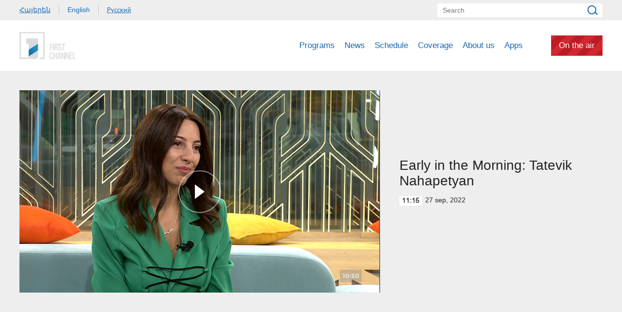

--- FILE ---
content_type: text/html; charset=utf-8
request_url: https://www.1tv.am/en/video/Early-in-the-Morning-Tatevik-Nahapetyan/203276
body_size: 7739
content:
<!DOCTYPE html>
<!--[if lte IE 1]>
##########################################################################
#
#                  _           _     _             _    _      _ _
#                 (_)         | |   | |           | |  | |    | (_)
#  _ __  _ __ ___  _  ___  ___| |_  | |__  _   _  | |__| | ___| |___  __
# | '_ \| '__/ _ \| |/ _ \/ __| __| | '_ \| | | | |  __  |/ _ \ | \ \/ /
# | |_) | | | (_) | |  __/ (__| |_  | |_) | |_| | | |  | |  __/ | |>  <
# | .__/|_|  \___/| |\___|\___|\__| |_.__/ \__, | |_|  |_|\___|_|_/_/\_\
# | |            _/ |                       __/ |
# |_|           |__/                       |___/
#
# URL: www.helix.am
#
##########################################################################
<![endif]-->
<html lang="en">
<head>
    <meta charset="utf-8" />
    <meta name="viewport" content="width=device-width, initial-scale=1, maximum-scale=1, user-scalable=no" />
    <meta name="description" content="" />
    <meta name="keywords" content="" />
    <meta name="format-detection" content="telephone=no" />
    <meta name="apple-itunes-app" content="app-id=989715996" />
    <title>Early in the Morning: Tatevik Nahapetyan - Public Television of Armenia</title>


<meta property="og:image" content="https://www.1tv.am/images/video/8/37097/b.jpeg" /><meta property="og:title" content="Early in the Morning: Tatevik Nahapetyan" /><meta property="og:description" content="" /><meta property="og:url" content="https://www.1tv.am/en/video/Early-in-the-Morning-Tatevik-Nahapetyan/203276" /><meta name="twitter:card" content="summary_large_image" /><meta name="twitter:title" content="Early in the Morning: Tatevik Nahapetyan" /><meta name="twitter:description" content="" /><meta name="twitter:image" content="https://www.1tv.am/images/video/8/37097/b.jpeg" />        <script>var $app = {"localisation":{"not_ml":false,"lng":{"code":"en"},"trans":{"core.error.400.head_title":"400 Bad Request","core.error.400.message":"The request could not be understood by the server due to malformed syntax. The client SHOULD NOT repeat the request without modifications.","core.error.401.head_title":"401 Unauthorized","core.error.401.message":"Please log in to perform this action","core.error.403.head_title":"403 Forbidden","core.error.403.message":"The server understood the request, but is refusing to fulfill it. Authorization will not help and the request SHOULD NOT be repeated. If the request method was not HEAD and the server wishes to make public why the request has not been fulfilled, it SHOULD describe the reason for the refusal in the entity. If the server does not wish to make this information available to the client, the status code 404 (Not Found) can be used instead.","core.error.404.head_title":" 404 Not Found","core.error.404.message":"Sorry, that page does not exist","core.error.405.head_title":"405 Method Not Allowed","core.error.405.message":"The method specified in the Request-Line is not allowed for the resource identified by the Request-URI. The response MUST include an Allow header containing a list of valid methods for the requested resource.","core.error.500.head_title":"500 Internal Server Error","core.error.500.message":"The server encountered an unexpected condition which prevented it from fulfilling the request.","core.error.verify_network.head_title":"Verify network","core.error.verify_network.message":"Verify network","core.error.timeout.head_title":"Timeout","core.error.timeout.message":"Timeout","core.error.modal.button.ok":"ok"}}};</script>
            <link rel="icon" href="/favicon.png?v=1" />
    <link rel="shortcut icon" href="/favicon.ico?v=1" />
    <link rel="stylesheet" href="/build/css/main.css?v=50877887" />
    <link rel="apple-touch-icon-precomposed" sizes="57x57" href="/img/apple-touch-icon-57x57-precomposed.png?v=1" />
    <link rel="apple-touch-icon-precomposed" sizes="72x72" href="/img/apple-touch-icon-72x72-precomposed.png?v=1" />
    <link rel="apple-touch-icon-precomposed" sizes="114x114" href="/img/apple-touch-icon-114x114-precomposed.png?v=1" />
    <script src="/build/js/top-libs.js?v=508"></script>
    <script>
        var $baseUrl = 'https://www.1tv.am/en/';
    </script>
</head>
<body class="en">
<div id="wrapper">
    <header>

        <div class="top-box">
            <div class="center clear-fix">
                                    <aside class="left-sidebar fl">
                        <ul class="language-list clear-fix">
                                                                <li class="fl">
                                        <a class="arr fs14 ver-top-box"
                                           href="https://www.1tv.am/hy/video/Early-in-the-Morning-Tatevik-Nahapetyan/203276">Հայերեն</a>
                                    </li>
                                                                        <li class="fl">
                                        <a class="arl active fs14 ver-top-box"
                                           href="https://www.1tv.am/en/video/Early-in-the-Morning-Tatevik-Nahapetyan/203276">English</a>
                                    </li>
                                                                        <li class="fl">
                                        <a class="arr fs14 ver-top-box"
                                           href="https://www.1tv.am/ru/video/Early-in-the-Morning-Tatevik-Nahapetyan/203276">Русский</a>
                                    </li>
                                                            </ul>
                    </aside>
                                <aside class="right-sidebar fr">

                    <form action="https://www.1tv.am/en/search/" method="get" id="search-form">
                        <div class="search-form-box pr">
                            <input class="fs14" type="text" id="top-search" name="q" placeholder="Search" />
                            <input class="sprite" type="submit" value="" />
                        </div>
                    </form>

                </aside>

            </div>
        </div>

        <div class="bottom-box pr">
            <div class="bottom-inner-box">
                <div class="center clear-fix">
                                        <a class="main-logo sprite db fl" href="https://www.1tv.am/en/" title="Public TV Company of Armenia">
                        Public TV Company of Armenia                    </a>

                    <aside class="right-sidebar fr">
                        <nav class="fr">
                            <ul>
                                                                    <li class="first-level fl">
                                        <a class="main-links programs" href="https://www.1tv.am/en/programs">
                                            Programs                                        </a>
                                    </li>
                                                                    <li class="first-level fl">
                                        <a class="main-links" href="https://www.1lurer.am/en" target="_blank">
                                            News                                        </a>
                                    </li>
                                                                    <li class="first-level fl">
                                        <a class="main-links" href="https://www.1tv.am/en/schedule">
                                            Schedule                                        </a>
                                    </li>
                                                                    <li class="first-level fl">
                                        <a class="main-links" href="https://www.1tv.am/en/satellites">
                                            Coverage                                        </a>
                                    </li>
                                                                    <li class="first-level fl">
                                        <a class="main-links" href="https://www.1tv.am/en/history">
                                            About us                                        </a>
                                    </li>
                                                                        <li class="first-level fl">
                                            <a class="main-links" href="https://linktr.ee/1tvarmenia" target="_blank">
                                                Apps                                            </a>
                                        </li>
                                                                        <li class="first-level fl">
                                    <a class="main-links header-live-btn db fr" href="https://live.1tv.am" target="_blank">On the air</a>
                                    <a class="main-links header-live-btn-mobile " href="https://live.1tv.am" target="_blank">On the air</a>
                                </li>
                            </ul>
                        </nav>

                        <div id="burger" class="dn">
                            <div class="lines line-1"></div>
                            <div class="lines line-2"></div>
                            <div class="lines line-3"></div>
                        </div>

                    </aside>

                </div>
            </div>

            <div class="expand-list-box dn">
                <div class="loader">
                    <div class="pr-loading">
                        <div class="logo sprite"></div>
                    </div>
                </div>
            </div>

        </div>

    </header>
    <main>
        
<div class="video-box">

    <div class="center clear-fix">
            <div class="video-box__left video-box-link fl pr sprite-b" data-src="https://www.youtube.com/embed/ZlQFX93kX5Y?autoplay=1&autohide=1">
            <img class="video-box__img" src="/images/video/8/37097/b.jpeg" alt="Early in the Morning: Tatevik Nahapetyan" />
        </div>
            <div class="video-box__right pr">
            <div class="table">
                <div class="table-cell">
                    <h2 class="video-box__title fs28">Early in the Morning: Tatevik Nahapetyan</h2>
                    <div class="date fs14"><div class="minutes ver-top-box helvetica-light">11:15</div>27 Sep, 2022</div>
                    <p class="video-box__description fs18"></p>
                    <div class="addthis_inline_share_toolbox" data-url="https://www.1tv.am/en/video/Early-in-the-Morning-Tatevik-Nahapetyan/203276" data-title="Early in the Morning: Tatevik Nahapetyan" data-description="" data-media="https://www.1tv.am/images/video/8/37097/b.jpeg"></div>
                </div>
            </div>
        </div>

    </div>

</div>

    <section class="news-section video-section">
        <div class="center">
                            <h2 class="fs34">Related videos</h2>
                    </div>

        <div class="news-slider-wrapper pr">
            <div class="news-video sliders clear-fix">
                                    <a class="news-slider-box video slider-current-box db fl" href="https://www.1tv.am/en/video/Sunday-News/227154" data-time="21:00" data-date="06 Oct" data-id="227154" data-title="Sunday News" data-desc="" id="seefqLS_IV0" data-img="https://www.1tv.am/images/video/9/41450/lurer.jpeg">
                        <span class="video-pic-box db pr sprite-b">
                                                            <img src="/images/video/9/41450/lurer/390x225c-center.jpeg" alt="Sunday News" width="360" />
                                                    </span>
                        <span class="video-text-box db clear-fix">
                                                            <span class="date-box fl pr">
                                    <span class="table">
                                        <span class="table-cell">
                                                                                        <span class="time db fs22 helvetica-light">21:00</span>
                                            <span class="dates db fs14">06 Oct</span>
                                        </span>
                                    </span>
                                </span>
                                                        <span class="text-box db fl fs18 v-popup-t">Sunday News</span>
                        </span>
                    </a>
                                    <a class="news-slider-box video slider-current-box db fl" href="https://www.1tv.am/en/video/Russian-Blogger-in-Yerevan/207084" data-time="12:00" data-date="14 Dec" data-id="207084" data-title="Russian Blogger in Yerevan" data-desc="" id="jMVzcMOeq-U" data-img="https://www.1tv.am/images/video/8/37805/f6399a0a529392_6399a0a5293d3.jpeg">
                        <span class="video-pic-box db pr sprite-b">
                                                            <img src="/images/video/8/37805/f6399a0a529392_6399a0a5293d3/390x225c-center.jpeg" alt="Russian Blogger in Yerevan" width="360" />
                                                    </span>
                        <span class="video-text-box db clear-fix">
                                                            <span class="date-box fl pr">
                                    <span class="table">
                                        <span class="table-cell">
                                                                                        <span class="time db fs22 helvetica-light">12:00</span>
                                            <span class="dates db fs14">14 Dec</span>
                                        </span>
                                    </span>
                                </span>
                                                        <span class="text-box db fl fs18 v-popup-t">Russian Blogger in Yerevan</span>
                        </span>
                    </a>
                                    <a class="news-slider-box video slider-current-box db fl" href="https://www.1tv.am/en/video/Spinning-Top-Contest-at-Seasons-Park/206252" data-time="11:00" data-date="23 Nov" data-id="206252" data-title="Spinning Top Contest at Seasons Park" data-desc="Yerevanians and guests gathered in Seasons Park to spin the top." id="G0OmsWRWpkA" data-img="https://www.1tv.am/images/video/8/37650/f637dd5b8120ce_637dd5b81210f.jpeg">
                        <span class="video-pic-box db pr sprite-b">
                                                            <img src="/images/video/8/37650/f637dd5b8120ce_637dd5b81210f/390x225c-center.jpeg" alt="Spinning Top Contest at Seasons Park" width="360" />
                                                    </span>
                        <span class="video-text-box db clear-fix">
                                                            <span class="date-box fl pr">
                                    <span class="table">
                                        <span class="table-cell">
                                                                                        <span class="time db fs22 helvetica-light">11:00</span>
                                            <span class="dates db fs14">23 Nov</span>
                                        </span>
                                    </span>
                                </span>
                                                        <span class="text-box db fl fs18 v-popup-t">Spinning Top Contest at Seasons Park</span>
                        </span>
                    </a>
                                    <a class="news-slider-box video slider-current-box db fl" href="https://www.1tv.am/en/video/Hosts-of-Junior-Eurovision-2022/206182" data-time="14:30" data-date="21 Nov" data-id="206182" data-title="Hosts of Junior Eurovision 2022" data-desc="" id="y_wW5-8SZuw" data-img="https://www.1tv.am/images/video/8/37634/f637b53920e681_637b53920e6c1.jpeg">
                        <span class="video-pic-box db pr sprite-b">
                                                            <img src="/images/video/8/37634/f637b53920e681_637b53920e6c1/390x225c-center.jpeg" alt="Hosts of Junior Eurovision 2022" width="360" />
                                                    </span>
                        <span class="video-text-box db clear-fix">
                                                            <span class="date-box fl pr">
                                    <span class="table">
                                        <span class="table-cell">
                                                                                        <span class="time db fs22 helvetica-light">14:30</span>
                                            <span class="dates db fs14">21 Nov</span>
                                        </span>
                                    </span>
                                </span>
                                                        <span class="text-box db fl fs18 v-popup-t">Hosts of Junior Eurovision 2022</span>
                        </span>
                    </a>
                                    <a class="news-slider-box video slider-current-box db fl" href="https://www.1tv.am/en/video/Junior-Eurovision-History/205877" data-time="11:00" data-date="15 Nov" data-id="205877" data-title="Junior Eurovision History" data-desc="" id="x1e_UAyYOSY" data-img="https://www.1tv.am/images/video/8/37575/f637345ce58f02_637345ce58f45.jpeg">
                        <span class="video-pic-box db pr sprite-b">
                                                            <img src="/images/video/8/37575/f637345ce58f02_637345ce58f45/390x225c-center.jpeg" alt="Junior Eurovision History" width="360" />
                                                    </span>
                        <span class="video-text-box db clear-fix">
                                                            <span class="date-box fl pr">
                                    <span class="table">
                                        <span class="table-cell">
                                                                                        <span class="time db fs22 helvetica-light">11:00</span>
                                            <span class="dates db fs14">15 Nov</span>
                                        </span>
                                    </span>
                                </span>
                                                        <span class="text-box db fl fs18 v-popup-t">Junior Eurovision History</span>
                        </span>
                    </a>
                                    <a class="news-slider-box video slider-current-box db fl" href="https://www.1tv.am/en/video/My-Business-Avetis-Yeganyan/204710" data-time="12:00" data-date="21 Oct" data-id="204710" data-title="My Business: Avetis Yeganyan" data-desc="" id="6mKLygPjroM" data-img="https://www.1tv.am/images/video/8/37357/av.jpeg">
                        <span class="video-pic-box db pr sprite-b">
                                                            <img src="/images/video/8/37357/av/390x225c-center.jpeg" alt="My Business: Avetis Yeganyan" width="360" />
                                                    </span>
                        <span class="video-text-box db clear-fix">
                                                            <span class="date-box fl pr">
                                    <span class="table">
                                        <span class="table-cell">
                                                                                        <span class="time db fs22 helvetica-light">12:00</span>
                                            <span class="dates db fs14">21 Oct</span>
                                        </span>
                                    </span>
                                </span>
                                                        <span class="text-box db fl fs18 v-popup-t">My Business: Avetis Yeganyan</span>
                        </span>
                    </a>
                                    <a class="news-slider-box video slider-current-box db fl" href="https://www.1tv.am/en/video/Hamazgayin-Theater/204651" data-time="12:00" data-date="20 Oct" data-id="204651" data-title="Hamazgayin Theater" data-desc="" id="iEoNWDYNkC4" data-img="https://www.1tv.am/images/video/8/37347/kj.jpeg">
                        <span class="video-pic-box db pr sprite-b">
                                                            <img src="/images/video/8/37347/kj/390x225c-center.jpeg" alt="Hamazgayin Theater" width="360" />
                                                    </span>
                        <span class="video-text-box db clear-fix">
                                                            <span class="date-box fl pr">
                                    <span class="table">
                                        <span class="table-cell">
                                                                                        <span class="time db fs22 helvetica-light">12:00</span>
                                            <span class="dates db fs14">20 Oct</span>
                                        </span>
                                    </span>
                                </span>
                                                        <span class="text-box db fl fs18 v-popup-t">Hamazgayin Theater</span>
                        </span>
                    </a>
                                    <a class="news-slider-box video slider-current-box db fl" href="https://www.1tv.am/en/video/A-Day-Without-Car/204404" data-time="12:00" data-date="17 Oct" data-id="204404" data-title="A Day Without Car" data-desc="" id="Ru3M749mISY" data-img="https://www.1tv.am/images/video/8/37304/a.jpeg">
                        <span class="video-pic-box db pr sprite-b">
                                                            <img src="/images/video/8/37304/a/390x225c-center.jpeg" alt="A Day Without Car" width="360" />
                                                    </span>
                        <span class="video-text-box db clear-fix">
                                                            <span class="date-box fl pr">
                                    <span class="table">
                                        <span class="table-cell">
                                                                                        <span class="time db fs22 helvetica-light">12:00</span>
                                            <span class="dates db fs14">17 Oct</span>
                                        </span>
                                    </span>
                                </span>
                                                        <span class="text-box db fl fs18 v-popup-t">A Day Without Car</span>
                        </span>
                    </a>
                                    <a class="news-slider-box video slider-current-box db fl" href="https://www.1tv.am/en/video/My-Business-Vahe-Hakhverdyan/204339" data-time="11:00" data-date="14 Oct" data-id="204339" data-title="My Business: Vahe Hakhverdyan" data-desc="" id="-E1ei0vA44Y" data-img="https://www.1tv.am/images/video/8/37295/xx.jpeg">
                        <span class="video-pic-box db pr sprite-b">
                                                            <img src="/images/video/8/37295/xx/390x225c-center.jpeg" alt="My Business: Vahe Hakhverdyan" width="360" />
                                                    </span>
                        <span class="video-text-box db clear-fix">
                                                            <span class="date-box fl pr">
                                    <span class="table">
                                        <span class="table-cell">
                                                                                        <span class="time db fs22 helvetica-light">11:00</span>
                                            <span class="dates db fs14">14 Oct</span>
                                        </span>
                                    </span>
                                </span>
                                                        <span class="text-box db fl fs18 v-popup-t">My Business: Vahe Hakhverdyan</span>
                        </span>
                    </a>
                                    <a class="news-slider-box video slider-current-box db fl" href="https://www.1tv.am/en/video/Boxer-Eric-Bazinyan/204127" data-time="11:15" data-date="12 Oct" data-id="204127" data-title="Boxer Eric Bazinyan" data-desc="" id="XxJenzQgg1k" data-img="https://www.1tv.am/images/video/8/37255/er.jpeg">
                        <span class="video-pic-box db pr sprite-b">
                                                            <img src="/images/video/8/37255/er/390x225c-center.jpeg" alt="Boxer Eric Bazinyan" width="360" />
                                                    </span>
                        <span class="video-text-box db clear-fix">
                                                            <span class="date-box fl pr">
                                    <span class="table">
                                        <span class="table-cell">
                                                                                        <span class="time db fs22 helvetica-light">11:15</span>
                                            <span class="dates db fs14">12 Oct</span>
                                        </span>
                                    </span>
                                </span>
                                                        <span class="text-box db fl fs18 v-popup-t">Boxer Eric Bazinyan</span>
                        </span>
                    </a>
                                    <a class="news-slider-box video slider-current-box db fl" href="https://www.1tv.am/en/video/Early-in-the-Morning-Lusine-Abgaryan-Eric-Popp/203656" data-time="12:15" data-date="03 Oct" data-id="203656" data-title="Early in the Morning: Lusine Abgaryan, Eric Popp" data-desc="" id="6yH1fOgG8mk" data-img="https://www.1tv.am/images/video/8/37169/02.jpeg">
                        <span class="video-pic-box db pr sprite-b">
                                                            <img src="/images/video/8/37169/02/390x225c-center.jpeg" alt="Early in the Morning: Lusine Abgaryan, Eric Popp" width="360" />
                                                    </span>
                        <span class="video-text-box db clear-fix">
                                                            <span class="date-box fl pr">
                                    <span class="table">
                                        <span class="table-cell">
                                                                                        <span class="time db fs22 helvetica-light">12:15</span>
                                            <span class="dates db fs14">03 Oct</span>
                                        </span>
                                    </span>
                                </span>
                                                        <span class="text-box db fl fs18 v-popup-t">Early in the Morning: Lusine Abgaryan, Eric Popp</span>
                        </span>
                    </a>
                                    <a class="news-slider-box video slider-current-box db fl" href="https://www.1tv.am/en/video/Early-in-the-Morning-Davit-Mkhitaryan/203647" data-time="12:00" data-date="03 Oct" data-id="203647" data-title="Early in the Morning: Davit Mkhitaryan" data-desc="" id="nEv7jE38pB8" data-img="https://www.1tv.am/images/video/8/37168/01.jpeg">
                        <span class="video-pic-box db pr sprite-b">
                                                            <img src="/images/video/8/37168/01/390x225c-center.jpeg" alt="Early in the Morning: Davit Mkhitaryan" width="360" />
                                                    </span>
                        <span class="video-text-box db clear-fix">
                                                            <span class="date-box fl pr">
                                    <span class="table">
                                        <span class="table-cell">
                                                                                        <span class="time db fs22 helvetica-light">12:00</span>
                                            <span class="dates db fs14">03 Oct</span>
                                        </span>
                                    </span>
                                </span>
                                                        <span class="text-box db fl fs18 v-popup-t">Early in the Morning: Davit Mkhitaryan</span>
                        </span>
                    </a>
                                    <a class="news-slider-box video slider-current-box db fl" href="https://www.1tv.am/en/video/Early-in-the-Morning-Hovhannes-Hovhannisyan-Mikayel-Bdeyan-Armen-Arshaluysyan/203658" data-time="11:20" data-date="03 Oct" data-id="203658" data-title="Early in the Morning: Hovhannes Hovhannisyan, Mikayel Bdeyan, Armen Arshaluysyan" data-desc="" id="tkQoBKTed-4" data-img="https://www.1tv.am/images/video/8/37170/03.jpeg">
                        <span class="video-pic-box db pr sprite-b">
                                                            <img src="/images/video/8/37170/03/390x225c-center.jpeg" alt="Early in the Morning: Hovhannes Hovhannisyan, Mikayel Bdeyan, Armen Arshaluysyan" width="360" />
                                                    </span>
                        <span class="video-text-box db clear-fix">
                                                            <span class="date-box fl pr">
                                    <span class="table">
                                        <span class="table-cell">
                                                                                        <span class="time db fs22 helvetica-light">11:20</span>
                                            <span class="dates db fs14">03 Oct</span>
                                        </span>
                                    </span>
                                </span>
                                                        <span class="text-box db fl fs18 v-popup-t">Early in the Morning: Hovhannes Hovhannisyan, Mikayel Bdeyan, Armen Arshaluysyan</span>
                        </span>
                    </a>
                                    <a class="news-slider-box video slider-current-box db fl" href="https://www.1tv.am/en/video/Early-in-the-Morning-Sargis-Baghdasaryan-Roland-Khachatryan/203403" data-time="11:15" data-date="28 Sep" data-id="203403" data-title="Early in the Morning: Sargis Baghdasaryan, Roland Khachatryan" data-desc="" id="iuyl7HIWtjA" data-img="https://www.1tv.am/images/video/8/37126/222.jpeg">
                        <span class="video-pic-box db pr sprite-b">
                                                            <img src="/images/video/8/37126/222/390x225c-center.jpeg" alt="Early in the Morning: Sargis Baghdasaryan, Roland Khachatryan" width="360" />
                                                    </span>
                        <span class="video-text-box db clear-fix">
                                                            <span class="date-box fl pr">
                                    <span class="table">
                                        <span class="table-cell">
                                                                                        <span class="time db fs22 helvetica-light">11:15</span>
                                            <span class="dates db fs14">28 Sep</span>
                                        </span>
                                    </span>
                                </span>
                                                        <span class="text-box db fl fs18 v-popup-t">Early in the Morning: Sargis Baghdasaryan, Roland Khachatryan</span>
                        </span>
                    </a>
                                    <a class="news-slider-box video slider-current-box db fl" href="https://www.1tv.am/en/video/Early-in-the-Morning-Haykuhi-Minasyan/203280" data-time="12:00" data-date="27 Sep" data-id="203280" data-title="Early in the Morning: Haykuhi Minasyan" data-desc="" id="VjRLkrSPsmg" data-img="https://www.1tv.am/images/video/8/37098/c.jpeg">
                        <span class="video-pic-box db pr sprite-b">
                                                            <img src="/images/video/8/37098/c/390x225c-center.jpeg" alt="Early in the Morning: Haykuhi Minasyan" width="360" />
                                                    </span>
                        <span class="video-text-box db clear-fix">
                                                            <span class="date-box fl pr">
                                    <span class="table">
                                        <span class="table-cell">
                                                                                        <span class="time db fs22 helvetica-light">12:00</span>
                                            <span class="dates db fs14">27 Sep</span>
                                        </span>
                                    </span>
                                </span>
                                                        <span class="text-box db fl fs18 v-popup-t">Early in the Morning: Haykuhi Minasyan</span>
                        </span>
                    </a>
                                    <a class="news-slider-box video slider-current-box db fl" href="https://www.1tv.am/en/video/Early-in-the-Morning-Hakob-Makdis-Rafael-Atabekyan/203271" data-time="11:00" data-date="27 Sep" data-id="203271" data-title="Early in the Morning: Hakob Makdis, Rafael Atabekyan" data-desc="" id="u3Q6Mg4NmDU" data-img="https://www.1tv.am/images/video/8/37096/a.jpeg">
                        <span class="video-pic-box db pr sprite-b">
                                                            <img src="/images/video/8/37096/a/390x225c-center.jpeg" alt="Early in the Morning: Hakob Makdis, Rafael Atabekyan" width="360" />
                                                    </span>
                        <span class="video-text-box db clear-fix">
                                                            <span class="date-box fl pr">
                                    <span class="table">
                                        <span class="table-cell">
                                                                                        <span class="time db fs22 helvetica-light">11:00</span>
                                            <span class="dates db fs14">27 Sep</span>
                                        </span>
                                    </span>
                                </span>
                                                        <span class="text-box db fl fs18 v-popup-t">Early in the Morning: Hakob Makdis, Rafael Atabekyan</span>
                        </span>
                    </a>
                                    <a class="news-slider-box video slider-current-box db fl" href="https://www.1tv.am/en/video/Early-in-the-Morning-Elen-Khachikyan-Narek-Hekekyan-Hayk-Hekekyan/203286" data-time="11:30" data-date="26 Sep" data-id="203286" data-title="Early in the Morning: Elen Khachikyan, Narek Hekekyan, Hayk Hekekyan" data-desc="" id="ouPagRPPhy0" data-img="https://www.1tv.am/images/video/8/37100/02.jpeg">
                        <span class="video-pic-box db pr sprite-b">
                                                            <img src="/images/video/8/37100/02/390x225c-center.jpeg" alt="Early in the Morning: Elen Khachikyan, Narek Hekekyan, Hayk Hekekyan" width="360" />
                                                    </span>
                        <span class="video-text-box db clear-fix">
                                                            <span class="date-box fl pr">
                                    <span class="table">
                                        <span class="table-cell">
                                                                                        <span class="time db fs22 helvetica-light">11:30</span>
                                            <span class="dates db fs14">26 Sep</span>
                                        </span>
                                    </span>
                                </span>
                                                        <span class="text-box db fl fs18 v-popup-t">Early in the Morning: Elen Khachikyan, Narek Hekekyan, Hayk Hekekyan</span>
                        </span>
                    </a>
                                    <a class="news-slider-box video slider-current-box db fl" href="https://www.1tv.am/en/video/Early-in-the-Morning-Tatevik-Shakhkulyan-Lilit-Harutyunyan/203282" data-time="11:00" data-date="26 Sep" data-id="203282" data-title="Early in the Morning: Tatevik Shakhkulyan, Lilit Harutyunyan" data-desc="" id="PHGDOmKI1Ro" data-img="https://www.1tv.am/images/video/8/37099/01.jpeg">
                        <span class="video-pic-box db pr sprite-b">
                                                            <img src="/images/video/8/37099/01/390x225c-center.jpeg" alt="Early in the Morning: Tatevik Shakhkulyan, Lilit Harutyunyan" width="360" />
                                                    </span>
                        <span class="video-text-box db clear-fix">
                                                            <span class="date-box fl pr">
                                    <span class="table">
                                        <span class="table-cell">
                                                                                        <span class="time db fs22 helvetica-light">11:00</span>
                                            <span class="dates db fs14">26 Sep</span>
                                        </span>
                                    </span>
                                </span>
                                                        <span class="text-box db fl fs18 v-popup-t">Early in the Morning: Tatevik Shakhkulyan, Lilit Harutyunyan</span>
                        </span>
                    </a>
                                    <a class="news-slider-box video slider-current-box db fl" href="https://www.1tv.am/en/video/Early-in-the-Morning-Artur-Ghukasyan/203294" data-time="09:10" data-date="26 Sep" data-id="203294" data-title="Early in the Morning: Artur Ghukasyan" data-desc="" id="8gcMYAM8l30" data-img="https://www.1tv.am/images/video/8/37101/03.jpeg">
                        <span class="video-pic-box db pr sprite-b">
                                                            <img src="/images/video/8/37101/03/390x225c-center.jpeg" alt="Early in the Morning: Artur Ghukasyan" width="360" />
                                                    </span>
                        <span class="video-text-box db clear-fix">
                                                            <span class="date-box fl pr">
                                    <span class="table">
                                        <span class="table-cell">
                                                                                        <span class="time db fs22 helvetica-light">09:10</span>
                                            <span class="dates db fs14">26 Sep</span>
                                        </span>
                                    </span>
                                </span>
                                                        <span class="text-box db fl fs18 v-popup-t">Early in the Morning: Artur Ghukasyan</span>
                        </span>
                    </a>
                                    <a class="news-slider-box video slider-current-box db fl" href="https://www.1tv.am/en/video/Early-in-the-Morning-Husik-Khanumyan/203083" data-time="11:25" data-date="23 Sep" data-id="203083" data-title="Early in the Morning: Husik Khanumyan" data-desc="" id="ZCfhyvMDkGE" data-img="https://www.1tv.am/images/video/8/37063/13.jpeg">
                        <span class="video-pic-box db pr sprite-b">
                                                            <img src="/images/video/8/37063/13/390x225c-center.jpeg" alt="Early in the Morning: Husik Khanumyan" width="360" />
                                                    </span>
                        <span class="video-text-box db clear-fix">
                                                            <span class="date-box fl pr">
                                    <span class="table">
                                        <span class="table-cell">
                                                                                        <span class="time db fs22 helvetica-light">11:25</span>
                                            <span class="dates db fs14">23 Sep</span>
                                        </span>
                                    </span>
                                </span>
                                                        <span class="text-box db fl fs18 v-popup-t">Early in the Morning: Husik Khanumyan</span>
                        </span>
                    </a>
                                    <a class="news-slider-box video slider-current-box db fl" href="https://www.1tv.am/en/video/Early-in-the-Morning-Hripsime-Manukyan-Mery-Vardanyan-Victoria-Harutyunyan/203065" data-time="11:00" data-date="23 Sep" data-id="203065" data-title="Early in the Morning: Hripsime Manukyan, Mery Vardanyan, Victoria  Harutyunyan" data-desc="" id="YezIMXUpMBY" data-img="https://www.1tv.am/images/video/8/37061/11.jpeg">
                        <span class="video-pic-box db pr sprite-b">
                                                            <img src="/images/video/8/37061/11/390x225c-center.jpeg" alt="Early in the Morning: Hripsime Manukyan, Mery Vardanyan, Victoria  Harutyunyan" width="360" />
                                                    </span>
                        <span class="video-text-box db clear-fix">
                                                            <span class="date-box fl pr">
                                    <span class="table">
                                        <span class="table-cell">
                                                                                        <span class="time db fs22 helvetica-light">11:00</span>
                                            <span class="dates db fs14">23 Sep</span>
                                        </span>
                                    </span>
                                </span>
                                                        <span class="text-box db fl fs18 v-popup-t">Early in the Morning: Hripsime Manukyan, Mery Vardanyan, Victoria  Harutyunyan</span>
                        </span>
                    </a>
                                    <a class="news-slider-box video slider-current-box db fl" href="https://www.1tv.am/en/video/Early-in-the-Morning-Armen-Sargsyan-Syuzanna-Khojamiryan/203073" data-time="10:00" data-date="23 Sep" data-id="203073" data-title="Early in the Morning: Armen Sargsyan, Syuzanna Khojamiryan" data-desc="" id="4vm50gD_fYs" data-img="https://www.1tv.am/images/video/8/37062/12.jpeg">
                        <span class="video-pic-box db pr sprite-b">
                                                            <img src="/images/video/8/37062/12/390x225c-center.jpeg" alt="Early in the Morning: Armen Sargsyan, Syuzanna Khojamiryan" width="360" />
                                                    </span>
                        <span class="video-text-box db clear-fix">
                                                            <span class="date-box fl pr">
                                    <span class="table">
                                        <span class="table-cell">
                                                                                        <span class="time db fs22 helvetica-light">10:00</span>
                                            <span class="dates db fs14">23 Sep</span>
                                        </span>
                                    </span>
                                </span>
                                                        <span class="text-box db fl fs18 v-popup-t">Early in the Morning: Armen Sargsyan, Syuzanna Khojamiryan</span>
                        </span>
                    </a>
                                    <a class="news-slider-box video slider-current-box db fl" href="https://www.1tv.am/en/video/Early-in-the-Morning-Erik-Bazinyan/203032" data-time="12:05" data-date="22 Sep" data-id="203032" data-title="Early in the Morning: Erik Bazinyan" data-desc="" id="n_ONw4A562c" data-img="https://www.1tv.am/images/video/8/37057/01.jpeg">
                        <span class="video-pic-box db pr sprite-b">
                                                            <img src="/images/video/8/37057/01/390x225c-center.jpeg" alt="Early in the Morning: Erik Bazinyan" width="360" />
                                                    </span>
                        <span class="video-text-box db clear-fix">
                                                            <span class="date-box fl pr">
                                    <span class="table">
                                        <span class="table-cell">
                                                                                        <span class="time db fs22 helvetica-light">12:05</span>
                                            <span class="dates db fs14">22 Sep</span>
                                        </span>
                                    </span>
                                </span>
                                                        <span class="text-box db fl fs18 v-popup-t">Early in the Morning: Erik Bazinyan</span>
                        </span>
                    </a>
                                    <a class="news-slider-box video slider-current-box db fl" href="https://www.1tv.am/en/video/Early-in-the-Morning-Syuzanna-Shamakhyan/203024" data-time="11:00" data-date="22 Sep" data-id="203024" data-title="Early in the Morning: Syuzanna Shamakhyan" data-desc="" id="TpmwAnv05fc" data-img="https://www.1tv.am/images/video/8/37055/03.jpeg">
                        <span class="video-pic-box db pr sprite-b">
                                                            <img src="/images/video/8/37055/03/390x225c-center.jpeg" alt="Early in the Morning: Syuzanna Shamakhyan" width="360" />
                                                    </span>
                        <span class="video-text-box db clear-fix">
                                                            <span class="date-box fl pr">
                                    <span class="table">
                                        <span class="table-cell">
                                                                                        <span class="time db fs22 helvetica-light">11:00</span>
                                            <span class="dates db fs14">22 Sep</span>
                                        </span>
                                    </span>
                                </span>
                                                        <span class="text-box db fl fs18 v-popup-t">Early in the Morning: Syuzanna Shamakhyan</span>
                        </span>
                    </a>
                                    <a class="news-slider-box video slider-current-box db fl" href="https://www.1tv.am/en/video/Early-in-the-Morning-Armen-Yesayants-Yelizaveta-Shirinyan/203030" data-time="10:05" data-date="22 Sep" data-id="203030" data-title="Early in the Morning: Armen Yesayants, Yelizaveta Shirinyan" data-desc="" id="aCG0A6PUkQg" data-img="https://www.1tv.am/images/video/8/37056/02.jpeg">
                        <span class="video-pic-box db pr sprite-b">
                                                            <img src="/images/video/8/37056/02/390x225c-center.jpeg" alt="Early in the Morning: Armen Yesayants, Yelizaveta Shirinyan" width="360" />
                                                    </span>
                        <span class="video-text-box db clear-fix">
                                                            <span class="date-box fl pr">
                                    <span class="table">
                                        <span class="table-cell">
                                                                                        <span class="time db fs22 helvetica-light">10:05</span>
                                            <span class="dates db fs14">22 Sep</span>
                                        </span>
                                    </span>
                                </span>
                                                        <span class="text-box db fl fs18 v-popup-t">Early in the Morning: Armen Yesayants, Yelizaveta Shirinyan</span>
                        </span>
                    </a>
                                    <a class="news-slider-box video slider-current-box db fl" href="https://www.1tv.am/en/video/The-Volunteers-Arevik/186036" data-time="12:00" data-date="27 Aug" data-id="186036" data-title="The Volunteers: Arevik" data-desc="Arevik, journalist by profession, has come to Armenia from Spain." data-src="https://www.facebook.com/plugins/video.php?height=314&href=https%3A%2F%2Fwww.facebook.com%2Faravotluso.1tv%2Fvideos%2F824563221587729%2F&show_text=false&width=560&t=0" data-img="https://www.1tv.am/images/video/7/33977/1.jpeg">
                        <span class="video-pic-box db pr sprite-b">
                                                            <img src="/images/video/7/33977/1/390x225c-center.jpeg" alt="The Volunteers: Arevik" width="360" />
                                                    </span>
                        <span class="video-text-box db clear-fix">
                                                            <span class="date-box fl pr">
                                    <span class="table">
                                        <span class="table-cell">
                                                                                        <span class="time db fs22 helvetica-light">12:00</span>
                                            <span class="dates db fs14">27 Aug</span>
                                        </span>
                                    </span>
                                </span>
                                                        <span class="text-box db fl fs18 v-popup-t">The Volunteers: Arevik</span>
                        </span>
                    </a>
                                    <a class="news-slider-box video slider-current-box db fl" href="https://www.1tv.am/en/video/Vardan-Petrosyan-in-Village-Dahrav-of-Artsakh/186041" data-time="11:30" data-date="27 Aug" data-id="186041" data-title="Vardan Petrosyan in Village Dahrav of Artsakh" data-desc="" data-src="https://www.facebook.com/plugins/video.php?height=314&href=https%3A%2F%2Fwww.facebook.com%2Faravotluso.1tv%2Fvideos%2F529970521418371%2F&show_text=false&width=560&t=0" data-img="https://www.1tv.am/images/video/7/33978/2.jpeg">
                        <span class="video-pic-box db pr sprite-b">
                                                            <img src="/images/video/7/33978/2/390x225c-center.jpeg" alt="Vardan Petrosyan in Village Dahrav of Artsakh" width="360" />
                                                    </span>
                        <span class="video-text-box db clear-fix">
                                                            <span class="date-box fl pr">
                                    <span class="table">
                                        <span class="table-cell">
                                                                                        <span class="time db fs22 helvetica-light">11:30</span>
                                            <span class="dates db fs14">27 Aug</span>
                                        </span>
                                    </span>
                                </span>
                                                        <span class="text-box db fl fs18 v-popup-t">Vardan Petrosyan in Village Dahrav of Artsakh</span>
                        </span>
                    </a>
                                    <a class="news-slider-box video slider-current-box db fl" href="https://www.1tv.am/en/video/Zemfira-45/185984" data-time="12:30" data-date="26 Aug" data-id="185984" data-title="Zemfira 45" data-desc="Zemfira is the embodiment of new rock movement in Russia, which journalists call female rock." data-src="https://www.facebook.com/plugins/video.php?height=314&href=https%3A%2F%2Fwww.facebook.com%2Faravotluso.1tv%2Fvideos%2F984016212165898%2F&show_text=false&width=560&t=0" data-img="https://www.1tv.am/images/video/7/33970/2.jpeg">
                        <span class="video-pic-box db pr sprite-b">
                                                            <img src="/images/video/7/33970/2/390x225c-center.jpeg" alt="Zemfira 45" width="360" />
                                                    </span>
                        <span class="video-text-box db clear-fix">
                                                            <span class="date-box fl pr">
                                    <span class="table">
                                        <span class="table-cell">
                                                                                        <span class="time db fs22 helvetica-light">12:30</span>
                                            <span class="dates db fs14">26 Aug</span>
                                        </span>
                                    </span>
                                </span>
                                                        <span class="text-box db fl fs18 v-popup-t">Zemfira 45</span>
                        </span>
                    </a>
                                    <a class="news-slider-box video slider-current-box db fl" href="https://www.1tv.am/en/video/Physicist-Artur-Apresyan/185985" data-time="12:15" data-date="26 Aug" data-id="185985" data-title="Physicist Artur Apresyan" data-desc="" data-src="https://www.facebook.com/plugins/video.php?height=314&href=https%3A%2F%2Fwww.facebook.com%2Faravotluso.1tv%2Fvideos%2F984016212165898%2F&show_text=false&width=560&t=0" data-img="https://www.1tv.am/images/video/7/33971/1.jpeg">
                        <span class="video-pic-box db pr sprite-b">
                                                            <img src="/images/video/7/33971/1/390x225c-center.jpeg" alt="Physicist Artur Apresyan" width="360" />
                                                    </span>
                        <span class="video-text-box db clear-fix">
                                                            <span class="date-box fl pr">
                                    <span class="table">
                                        <span class="table-cell">
                                                                                        <span class="time db fs22 helvetica-light">12:15</span>
                                            <span class="dates db fs14">26 Aug</span>
                                        </span>
                                    </span>
                                </span>
                                                        <span class="text-box db fl fs18 v-popup-t">Physicist Artur Apresyan</span>
                        </span>
                    </a>
                                    <a class="news-slider-box video slider-current-box db fl" href="https://www.1tv.am/en/video/Alpinist-Norayr-Hakobyan/185941" data-time="12:45" data-date="25 Aug" data-id="185941" data-title="Alpinist Norayr Hakobyan" data-desc="Norayr needs only a few moments to describe the beauty of Armenian mountains." data-src="https://www.facebook.com/plugins/video.php?height=314&href=https%3A%2F%2Fwww.facebook.com%2Faravotluso.1tv%2Fvideos%2F209684247842327%2F&show_text=false&width=560&t=0" data-img="https://www.1tv.am/images/video/7/33964/3.jpeg">
                        <span class="video-pic-box db pr sprite-b">
                                                            <img src="/images/video/7/33964/3/390x225c-center.jpeg" alt="Alpinist Norayr Hakobyan" width="360" />
                                                    </span>
                        <span class="video-text-box db clear-fix">
                                                            <span class="date-box fl pr">
                                    <span class="table">
                                        <span class="table-cell">
                                                                                        <span class="time db fs22 helvetica-light">12:45</span>
                                            <span class="dates db fs14">25 Aug</span>
                                        </span>
                                    </span>
                                </span>
                                                        <span class="text-box db fl fs18 v-popup-t">Alpinist Norayr Hakobyan</span>
                        </span>
                    </a>
                            </div>
        </div>
    </section>

        
    </main>
</div>


<footer>

    <div class="top-box">
        <div class="center">
            <div class="pr inner-footer">
                <ul class="clear-fix">
                                            <li class="fl">
                            <a class="fs14" href="https://www.1tv.am/en/reports">
                                Statement                            </a>
                        </li>
                                            <li class="fl">
                            <a class="fs14" href="https://www.1tv.am/en/vacancies">
                                Vacancies                            </a>
                        </li>
                                            <li class="fl">
                            <a class="fs14" href="https://www.1tv.am/en/archived">
                                Archived                            </a>
                        </li>
                                            <li class="fl">
                            <a class="fs14" href="https://www.1tv.am/en/contacts">
                                Contacts                            </a>
                        </li>
                                    </ul>
                                    <div class="radio-box">
                        <a href="http://www.armradio.am/en/" class="radio-box__logo sprite ver-top-box" target="_blank"></a>
                    </div>

                    <p class="ebu-logo"><a href="https://www.ebu.ch/home" target="_blank" class="dib sprite"></a></p>
                
            </div>

        </div>
    </div>

    <div class="bottom-box clear-fix pr">
        <div class="center clear-fix">
            <aside class="right-sidebar fr">
                <h3 class="fs20 fb tr"></h3>
                <form action="https://www.1tv.am/en/api/subscribe" id="subscribe-form" method="post">
                    <div class="subscribe-form-box table">
                        <div class="table-cell">
                            <input class="fs16" type="text" name="data[email]" placeholder="Email" />
                        </div>
                        <div class="table-cell">
                            <input class="fs16 fb" type="submit" value="Subscribe" />
                        </div>
                    </div>
                    <div id="form-error-email" class="form-error-message fs14"></div>
                </form>
                <div class="apps-box fr clear-fix">
                    <a class="apps ios db fl sprite" href="https://itunes.apple.com/US/app/id989715996?mt=8" target="_blank">IOS</a>
                    <a class="apps android db fl sprite" href="https://play.google.com/store/apps/details?id=am.tv1" target="_blank">Android</a>
                </div>
                <ul class="socials fr clear-fix">
                    <li class="fl fb">
                        <a href="https://www.facebook.com/ArmPublicTV" class="fb db sprite" target="_blank">Facebook</a>
                    </li>
                    <li class="fl">
                        <a href="https://twitter.com/ArmPublicTV" class="tw db sprite" target="_blank">Twitter</a>
                    </li>
                    <li class="fl">
                        <a href="https://www.linkedin.com/company/public-television-company-of-armenia" class="in db sprite" target="_blank">Linkedin</a>
                    </li>
                    <li class="fl">
                        <a href="https://www.instagram.com/ArmPublicTV" class="ig db sprite" target="_blank">Instagram</a>
                    </li>
                    <li class="fl">
                        <a href="https://www.youtube.com/channel/UCSnr4wFDHDZZMeeHQvaHpjA" class="yt db" target="_blank">Youtube</a>
                    </li>
                </ul>
            </aside>
                        <aside class="left-sidebar fl clear-fix">
                <div class="logo-box">
                    <a href="https://www.1tv.am/en/" class="logo db fl sprite" title="Հանրային Հեռուստաընկերություն">Public TV Company of Armenia</a>
                    <div class="copyrights fs15">All rights reserved<br />&copy; 2026 <a href="https://www.1tv.am/en/">www.1tv.am</a></div>
                </div>
                <a href="https://www.helix.am" class="helix db sprite" target="_blank">Helix Consulting LLC</a>
            </aside>
        </div>
    </div>
    <!--        <script>
            (function(i,s,o,g,r,a,m){i['GoogleAnalyticsObject']=r;i[r]=i[r]||function(){
                (i[r].q=i[r].q||[]).push(arguments)},i[r].l=1*new Date();a=s.createElement(o),
                m=s.getElementsByTagName(o)[0];a.async=1;a.src=g;m.parentNode.insertBefore(a,m)
            })(window,document,'script','//www.google-analytics.com/analytics.js','ga');

            ga('create', 'UA-31891356-3', 'auto');
            ga('send', 'pageview');

        </script>-->
        <!-- Google tag (gtag.js) -->
        <script async src="https://www.googletagmanager.com/gtag/js?id=G-9QHZ9ZYZ45"></script>
        <script>
            window.dataLayer = window.dataLayer || [];
            function gtag(){ dataLayer.push(arguments); }

            gtag('js', new Date());
            gtag('config', 'G-9QHZ9ZYZ45');
        </script>

        </footer>


<script type="text/javascript" src="//s7.addthis.com/js/300/addthis_widget.js#pubid=ra-5836dd7176e819fe"></script>

<script src="/build/js/libs.js?v=50814774"></script>




<script>(function(){function c(){var b=a.contentDocument||a.contentWindow.document;if(b){var d=b.createElement('script');d.innerHTML="window.__CF$cv$params={r:'9c14af99998fea0a',t:'MTc2ODk3NjIxOQ=='};var a=document.createElement('script');a.src='/cdn-cgi/challenge-platform/scripts/jsd/main.js';document.getElementsByTagName('head')[0].appendChild(a);";b.getElementsByTagName('head')[0].appendChild(d)}}if(document.body){var a=document.createElement('iframe');a.height=1;a.width=1;a.style.position='absolute';a.style.top=0;a.style.left=0;a.style.border='none';a.style.visibility='hidden';document.body.appendChild(a);if('loading'!==document.readyState)c();else if(window.addEventListener)document.addEventListener('DOMContentLoaded',c);else{var e=document.onreadystatechange||function(){};document.onreadystatechange=function(b){e(b);'loading'!==document.readyState&&(document.onreadystatechange=e,c())}}}})();</script><script defer src="https://static.cloudflareinsights.com/beacon.min.js/vcd15cbe7772f49c399c6a5babf22c1241717689176015" integrity="sha512-ZpsOmlRQV6y907TI0dKBHq9Md29nnaEIPlkf84rnaERnq6zvWvPUqr2ft8M1aS28oN72PdrCzSjY4U6VaAw1EQ==" data-cf-beacon='{"version":"2024.11.0","token":"8c4b069c89b0441daa21317a3fa37b04","server_timing":{"name":{"cfCacheStatus":true,"cfEdge":true,"cfExtPri":true,"cfL4":true,"cfOrigin":true,"cfSpeedBrain":true},"location_startswith":null}}' crossorigin="anonymous"></script>
</body>
</html>
